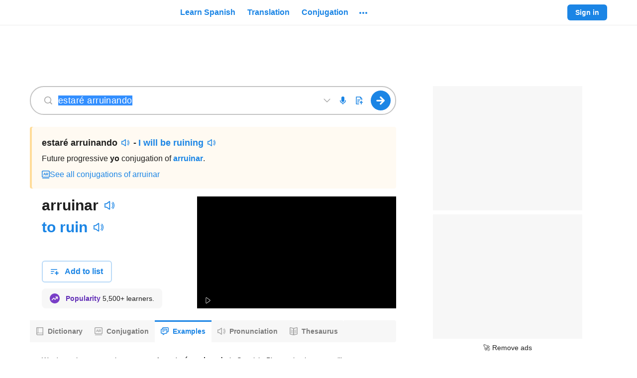

--- FILE ---
content_type: application/javascript; charset=utf-8
request_url: https://fundingchoicesmessages.google.com/f/AGSKWxWuB8zPQx0Xdh8tWERDIZr9N0G9_2QitaleBo4_47UbHhq2pSIc22HEaRt2U4fNS8Idwc9L3Xbzgf8Za0p1W7Ipy0mp9KK2D5GrMByDSMCjRL6fc4Bu7lduk8MztkIqAwsHcAqVsuOTmELmJkFigrxyTyO6qko-tlQxs14YZNp0_ABFENsplLXqWO2i/_/rotatedads1./ad.min./fullad.&view=ad&/ads160.
body_size: -1288
content:
window['b56e47b2-91af-45d6-bed5-cb0b3d189116'] = true;

--- FILE ---
content_type: image/svg+xml
request_url: https://neodarwin-prod.sdcdns.com/img/svgs/french-dictionary-logo.svg
body_size: 4513
content:
<svg width="169" height="32" viewBox="0 0 169 32" fill="none" xmlns="http://www.w3.org/2000/svg">
<path fill-rule="evenodd" clip-rule="evenodd" d="M70.4743 11.2122C70.1322 11.554 69.7134 11.7249 69.2179 11.7249C68.7224 11.7249 68.2977 11.554 67.9437 11.2122C67.6016 10.8587 67.4306 10.4345 67.4306 9.93957C67.4306 9.44465 67.6016 9.02631 67.9437 8.68458C68.2977 8.33106 68.7224 8.1543 69.2179 8.1543C69.7134 8.1543 70.1322 8.33106 70.4743 8.68458C70.8282 9.02631 71.0052 9.44465 71.0052 9.93957C71.0052 10.4345 70.8282 10.8587 70.4743 11.2122ZM70.8105 20.237H67.6252V12.3435H70.8105V20.237ZM89.4455 11.8208C89.941 11.8208 90.3598 11.6499 90.7019 11.3082C91.0559 10.9546 91.2328 10.5304 91.2328 10.0355C91.2328 9.54056 91.0559 9.12223 90.7019 8.78049C90.3598 8.42697 89.941 8.25021 89.4455 8.25021C88.95 8.25021 88.5253 8.42697 88.1714 8.78049C87.8293 9.12223 87.6582 9.54056 87.6582 10.0355C87.6582 10.5304 87.8293 10.9546 88.1714 11.3082C88.5253 11.6499 88.95 11.8208 89.4455 11.8208ZM87.8529 12.4394V20.333H91.0382V12.4394H87.8529ZM121.224 22.8803H121.32C121.372 22.8803 121.414 22.9134 121.414 22.9544L121.413 23.5886C121.413 23.6294 121.37 23.6625 121.318 23.6625L119.057 23.6608C119.005 23.6608 118.963 23.6275 118.963 23.5867V23.4282C118.963 23.4282 117.969 21.1879 115.225 21.1464H115.212H115.2C112.456 21.1838 111.456 23.4225 111.456 23.4225V23.5811C111.456 23.6219 111.413 23.655 111.361 23.655L109.1 23.6533C109.048 23.6533 109.005 23.62 109.005 23.5792L109.006 22.945C109.006 22.904 109.049 22.8711 109.101 22.8711H109.196L111.928 19.7851L111.897 18.8459C111.896 18.836 111.901 18.8262 111.91 18.819C111.919 18.8119 111.931 18.8079 111.944 18.8079L112.523 18.8085L113.604 16.8046L113.568 16.8079L113.549 16.8097H113.543C113.526 16.8099 113.51 16.803 113.502 16.7915C113.492 16.7787 113.493 16.7629 113.504 16.751L113.662 16.5833C113.647 16.5607 113.63 16.5342 113.612 16.5028C113.47 16.2536 113.452 16.1079 113.492 16.0133C113.453 15.9719 113.357 15.857 113.407 15.7622C113.438 15.7016 113.782 15.6473 113.881 15.645C113.928 15.3977 114.289 13.5045 114.423 12.8402C114.546 12.2277 114.728 9.5417 114.775 8.82066C114.652 8.78605 114.584 8.74919 114.578 8.74618C114.566 8.7396 114.559 8.72888 114.558 8.7176L114.547 8.49417C114.546 8.48364 114.552 8.4733 114.561 8.46596L114.802 8.28561C114.811 8.27902 114.823 8.27545 114.835 8.27545H114.953L115.505 8.27602H115.623C115.635 8.27602 115.647 8.27959 115.656 8.28636L115.896 8.46709C115.906 8.47443 115.911 8.48477 115.911 8.4953L115.899 8.71854C115.898 8.73001 115.891 8.74054 115.879 8.74712C115.874 8.74994 115.804 8.7868 115.681 8.82122C115.727 9.54246 115.902 12.2286 116.023 12.8413C116.155 13.5058 116.511 15.3996 116.557 15.6471C116.656 15.6494 117 15.7043 117.032 15.765C117.081 15.86 116.985 15.9745 116.945 16.0159C116.986 16.1105 116.967 16.2564 116.824 16.5052C116.806 16.5367 116.789 16.5632 116.774 16.5857L116.931 16.7537C116.943 16.7655 116.943 16.7815 116.934 16.7941C116.925 16.8054 116.91 16.8124 116.893 16.8124L116.89 16.8122L116.887 16.8122C116.887 16.8122 116.866 16.8101 116.832 16.8071L117.908 18.8124L118.487 18.813C118.5 18.813 118.512 18.817 118.521 18.8241C118.53 18.8313 118.535 18.8412 118.534 18.851L118.501 19.7902L121.224 22.8803ZM115.216 18.8106L114.323 18.81L114.755 17.5261L115.217 17.5052L115.68 17.5268L116.109 18.8113L115.216 18.8106ZM85.9916 20.1574C86.1847 20.0935 86.3777 20.0297 86.5064 19.9339C86.5817 19.8965 86.6571 19.8481 86.7196 19.808C86.7637 19.7797 86.8014 19.7555 86.8281 19.7423L85.9916 17.507C85.9594 17.5389 85.8951 17.6028 85.7664 17.6666C85.6377 17.7624 85.4769 17.7944 85.2517 17.7944C84.7048 17.7944 84.4474 17.5389 84.4474 16.996V13.8347H86.2168V11.6313H84.4474V9.30021H81.1981V11.6313H79.7504V12.5359C79.4861 12.2876 79.1521 12.0609 78.7482 11.8559C78.1089 11.5193 77.337 11.351 76.4324 11.351C75.0213 11.351 73.8514 11.7717 72.9227 12.6132C71.9939 13.4547 71.5296 14.5546 71.5296 15.9129C71.5296 17.2833 71.9939 18.3893 72.9227 19.2307C73.8514 20.0722 75.0213 20.4929 76.4324 20.4929C77.337 20.4929 78.1089 20.3306 78.7482 20.0061C79.3874 19.6695 79.8518 19.2848 80.1412 18.8521L78.0426 16.8686C77.6928 17.3735 77.2043 17.6259 76.5772 17.6259C76.0947 17.6259 75.6846 17.4757 75.3469 17.1751C75.0213 16.8746 74.8585 16.4539 74.8585 15.9129C74.8585 15.372 75.0213 14.9573 75.3469 14.6688C75.6846 14.3683 76.0947 14.218 76.5772 14.218C77.2285 14.218 77.7169 14.4644 78.0426 14.9573L79.7504 13.3579V13.8347H81.1981V17.6666C81.1981 18.5608 81.4555 19.2313 81.9702 19.7103C82.485 20.1893 83.2571 20.4129 84.2222 20.4129C84.6083 20.4129 84.9621 20.3809 85.2517 20.349C85.5412 20.2851 85.7986 20.2213 85.9916 20.1574ZM66.9743 14.4014C66.9743 15.3274 66.8135 16.1896 66.4918 16.8921C66.1701 17.6266 65.6875 18.2333 65.1084 18.7442C64.5293 19.2552 63.8215 19.6384 63.0173 19.8938C62.213 20.1493 61.3444 20.277 60.3792 20.277H54.9744V8.49378H60.3792C61.3444 8.49378 62.213 8.62151 63.0173 8.87697C63.8215 9.13244 64.5293 9.51563 65.1084 10.0266C65.6875 10.5375 66.1701 11.1442 66.4918 11.8787C66.8456 12.6131 67.0065 13.4434 66.9743 14.4014ZM63.0814 13.2199C62.9527 12.8367 62.7919 12.5174 62.5345 12.23C62.3093 11.9426 61.9876 11.751 61.6337 11.5913C61.2798 11.4317 60.8616 11.3678 60.379 11.3678L58.6418 11.3359V17.467H60.379C60.8294 17.467 61.2477 17.3712 61.6016 17.2115C61.9554 17.0519 62.245 16.8283 62.5023 16.5409C62.7597 16.2535 62.9527 15.9342 63.0814 15.583C63.2101 15.2317 63.2745 14.8485 63.2745 14.4334C63.2423 13.9863 63.1779 13.5712 63.0814 13.2199ZM142.153 20.4929C140.742 20.4929 139.572 20.0722 138.644 19.2307C137.715 18.3893 137.25 17.2833 137.25 15.9129C137.25 14.5546 137.715 13.4547 138.644 12.6132C139.572 11.7717 140.742 11.351 142.153 11.351C143.058 11.351 143.83 11.5193 144.469 11.8559C145.108 12.1804 145.573 12.5591 145.862 12.9919L143.763 14.9573C143.438 14.4644 142.949 14.218 142.298 14.218C141.816 14.218 141.406 14.3683 141.068 14.6688C140.742 14.9573 140.579 15.372 140.579 15.9129C140.579 16.4539 140.742 16.8746 141.068 17.1751C141.406 17.4757 141.816 17.6259 142.298 17.6259C142.925 17.6259 143.414 17.3735 143.763 16.8686L145.862 18.8521C145.573 19.2848 145.108 19.6695 144.469 20.0061C143.83 20.3306 143.058 20.4929 142.153 20.4929ZM107.863 20.2766H111.119V14.0918C111.119 13.2864 110.872 12.6312 110.377 12.1263C109.895 11.6094 109.171 11.351 108.206 11.351C106.916 11.351 105.915 11.7537 105.203 12.5591V11.5674H101.947V20.2766H105.203V14.9032C105.613 14.4464 106.078 14.218 106.596 14.218C107.441 14.218 107.863 14.6327 107.863 15.4622V20.2766ZM100.11 19.1574C99.2367 20.0294 98.0688 20.4654 96.6059 20.4654C95.143 20.4654 93.9751 20.0294 93.1021 19.1574C92.2409 18.2854 91.8102 17.2248 91.8102 15.9757C91.8102 14.7266 92.2409 13.672 93.1021 12.8117C93.9751 11.9397 95.143 11.5037 96.6059 11.5037C98.0688 11.5037 99.2367 11.9397 100.11 12.8117C100.983 13.672 101.419 14.7266 101.419 15.9757C101.419 17.2248 100.983 18.2854 100.11 19.1574ZM96.6059 17.6549C97.0896 17.6549 97.4671 17.5018 97.7384 17.1954C98.0098 16.8772 98.1455 16.4707 98.1455 15.9757C98.1455 15.4926 98.0098 15.0978 97.7384 14.7914C97.4671 14.4733 97.0896 14.3142 96.6059 14.3142C96.134 14.3142 95.7624 14.4733 95.491 14.7914C95.2197 15.0978 95.084 15.4926 95.084 15.9757C95.084 16.4707 95.2197 16.8772 95.491 17.1954C95.7624 17.5018 96.134 17.6549 96.6059 17.6549ZM127.048 20.7234L126.621 23.5218C126.928 23.6151 127.326 23.6617 127.815 23.6617C128.804 23.6267 129.605 23.446 130.219 23.1195C130.833 22.8047 131.311 22.1925 131.652 21.2831L135.233 11.5744H131.993L130.407 16.6132L128.838 11.5744H125.598L128.838 20.3736L128.77 20.5485C128.668 20.77 128.31 20.8808 127.696 20.8808C127.446 20.8808 127.23 20.8283 127.048 20.7234ZM122.697 20.2369H119.441V11.5277H122.697V12.4834C122.975 12.1588 123.367 11.8763 123.873 11.6359C124.392 11.3955 124.893 11.2753 125.375 11.2753V14.3767C125.194 14.3166 124.947 14.2865 124.633 14.2865C123.68 14.2865 123.035 14.4909 122.697 14.8996V20.2369ZM134.146 19.9505L134.149 19.9536L134.152 19.9565C134.475 20.2679 134.864 20.4278 135.307 20.4278C135.751 20.4278 136.136 20.2676 136.451 19.9536C136.773 19.6313 136.94 19.242 136.94 18.7964C136.94 18.352 136.774 17.9672 136.451 17.6543C136.137 17.3314 135.752 17.1651 135.307 17.1651C134.861 17.1651 134.471 17.3321 134.149 17.6543C133.834 17.9684 133.674 18.3534 133.674 18.7964C133.674 19.2392 133.834 19.6276 134.146 19.9505ZM155.643 20.2744V15.8134V11.5609H158.549V11.8662C159.066 11.5608 159.651 11.409 160.298 11.409C160.83 11.409 161.316 11.5112 161.752 11.7204C162.105 11.8896 162.412 12.1174 162.672 12.4027C162.974 12.1151 163.32 11.8863 163.708 11.7169C164.181 11.5107 164.694 11.409 165.245 11.409C165.883 11.409 166.456 11.5544 166.957 11.8516C167.456 12.1469 167.846 12.5579 168.127 13.0799C168.419 13.6057 168.562 14.2081 168.562 14.8798V20.2744H165.656V15.2138C165.656 14.8129 165.549 14.5213 165.358 14.312L165.356 14.3102L165.355 14.3083C165.174 14.1027 164.931 13.9936 164.598 13.9936C164.357 13.9936 164.145 14.0385 163.959 14.1242C163.8 14.1971 163.659 14.3016 163.534 14.4405C163.538 14.4947 163.54 14.5503 163.54 14.6071C163.55 14.6944 163.555 14.7854 163.555 14.8798V20.2744H160.65V15.2138C160.65 14.8129 160.543 14.5213 160.351 14.312L160.35 14.3102L160.348 14.3083C160.168 14.1027 159.925 13.9936 159.592 13.9936C159.351 13.9936 159.139 14.0385 158.952 14.1242L158.95 14.1252L158.948 14.1263C158.797 14.1912 158.665 14.2878 158.549 14.4194V20.2744H155.643ZM150.319 20.466C151.782 20.466 152.949 20.0254 153.822 19.1441C154.695 18.2628 155.132 17.191 155.132 15.9286C155.132 14.6662 154.695 13.6003 153.822 12.731C152.949 11.8497 151.782 11.409 150.319 11.409C148.856 11.409 147.688 11.8497 146.815 12.731C145.954 13.6003 145.523 14.6662 145.523 15.9286C145.523 17.191 145.954 18.2628 146.815 19.1441C147.688 20.0254 148.856 20.466 150.319 20.466ZM151.451 17.1612C151.18 17.4708 150.802 17.6257 150.319 17.6257C149.847 17.6257 149.475 17.4708 149.204 17.1612C148.932 16.8397 148.797 16.4288 148.797 15.9286C148.797 15.4403 148.932 15.0414 149.204 14.7317C149.475 14.4102 149.847 14.2494 150.319 14.2494C150.802 14.2494 151.18 14.4102 151.451 14.7317C151.723 15.0414 151.858 15.4403 151.858 15.9286C151.858 16.4288 151.723 16.8397 151.451 17.1612ZM54.1 20.2772H50.8435V15.4267C50.8435 14.6213 50.4213 14.2186 49.5771 14.2186C49.0584 14.2186 48.5941 14.447 48.184 14.9038V20.2772H44.9275V8.25021H48.184V12.5597C48.8956 11.7543 49.8967 11.3516 51.1872 11.3516C52.1521 11.3516 52.8758 11.6041 53.3582 12.1089C53.8527 12.6018 54.1 13.2509 54.1 14.0563V20.2772ZM37.2706 19.2307C38.1993 20.0722 39.3693 20.4929 40.7804 20.4929C41.685 20.4929 42.4569 20.3306 43.0961 20.0061C43.7354 19.6695 44.1997 19.2848 44.4892 18.8521L42.3906 16.8686C42.0408 17.3735 41.5523 17.6259 40.9251 17.6259C40.4427 17.6259 40.0326 17.4757 39.6949 17.1751C39.3693 16.8746 39.2064 16.4539 39.2064 15.9129C39.2064 15.372 39.3693 14.9573 39.6949 14.6688C40.0326 14.3683 40.4427 14.218 40.9251 14.218C41.5764 14.218 42.0649 14.4644 42.3906 14.9573L44.4892 12.9919C44.1997 12.5591 43.7354 12.1804 43.0961 11.8559C42.4569 11.5193 41.685 11.351 40.7804 11.351C39.3693 11.351 38.1993 11.7717 37.2706 12.6132C36.3419 13.4547 35.8776 14.5546 35.8776 15.9129C35.8776 17.2833 36.3419 18.3893 37.2706 19.2307ZM35.3035 20.2766H32.047V15.4622C32.047 14.6327 31.6248 14.218 30.7806 14.218C30.2619 14.218 29.7976 14.4464 29.3875 14.9032V20.2766H26.131V11.5674H29.3875V12.5591C30.0991 11.7537 31.1002 11.351 32.3907 11.351C33.3556 11.351 34.0793 11.6094 34.5617 12.1263C35.0562 12.6312 35.3035 13.2864 35.3035 14.0918V20.2766ZM17.7316 19.2488C18.6603 20.0782 19.8242 20.4929 21.2233 20.4929C21.9229 20.4929 22.6164 20.4028 23.3039 20.2225C23.9913 20.0301 24.5401 19.7597 24.9502 19.411L23.6114 17.4096C23.4064 17.5778 23.0868 17.7221 22.6526 17.8423C22.2304 17.9625 21.8806 18.0226 21.6032 18.0226C21.0967 18.0226 20.6806 17.9144 20.3549 17.6981C20.0293 17.4817 19.8182 17.2232 19.7217 16.9227H25.6558V16.2555C25.6558 14.7529 25.2276 13.5628 24.3713 12.6853C23.5149 11.7958 22.4294 11.351 21.1148 11.351C19.7277 11.351 18.588 11.7898 17.6954 12.6673C16.8029 13.5448 16.3567 14.6267 16.3567 15.9129C16.3567 17.3074 16.815 18.4193 17.7316 19.2488ZM21.1148 13.8213C21.9108 13.8213 22.3932 14.1699 22.5621 14.8671H19.6855C19.8785 14.1699 20.3549 13.8213 21.1148 13.8213ZM13.8066 20.2773H10.5501V11.5681H13.8066V12.5238C14.084 12.1992 14.476 11.9167 14.9826 11.6763C15.5012 11.4359 16.0017 11.3157 16.4842 11.3157V14.4171C16.3033 14.357 16.056 14.3269 15.7424 14.3269C14.7896 14.3269 14.1443 14.5313 13.8066 14.94V20.2773ZM0.5625 20.2772H4.21701V15.7874H9.59023V12.6138H4.21701V11.4237H9.71687V8.25021H0.5625V20.2772Z" fill="#1B85E5"/>
</svg>


--- FILE ---
content_type: text/javascript
request_url: https://neodarwin-prod.sdcdns.com/webpack-assets/e556cf8ac8cb6d50e465.js
body_size: 16286
content:
(()=>{"use strict";var e,u,a,t,r,n,i,o={43756:(e,u,a)=>{var t=a(78104),r=a(11504),n=a(16132),i=a(82260),o=a(56004),l=a(68736),s=a(1316),c=a(87828),D=a(96868),d=a(57500),p=a(61740),g=a(61864);const h="fRKu6qDv",f="rQF4egdc";var F=a(65456),A=a(93160),C=a(8736),E=a(46268),x=a(39088),m=a(15392),b=a(17624);const B={sessionUser:null,mismatchProps:null,translation:null,forcedLanguage:null,initialTranslationText:null,explorationResponseFromServerEn:null,explorationResponseFromServerEs:null,dictionaryPossibleResults:null,premiumFeatureCardVariationType:null,partnerBacklinks:{},genericVideoHeadwordData:null},y=e=>{let{action:u,dictDefaultLang:a,langFrom:y,navItems:w,resultCardHeaderProps:k,mismatchProps:v=B.mismatchProps,queryText:j,originalQueryText:P,forcedLanguage:S=B.forcedLanguage,initialPage:O,initialTranslationText:N=B.initialTranslationText,explorationResponseFromServerEn:T=B.explorationResponseFromServerEn,explorationResponseFromServerEs:L=B.explorationResponseFromServerEs,dictionaryPossibleResults:M=B.dictionaryPossibleResults,searchBoxProps:z,wordOfTheDayData:H,altLangUrl:_,premiumFeatureCardVariationType:R=B.premiumFeatureCardVariationType,partnerBacklinks:I=B.partnerBacklinks,genericVideoHeadwordData:$=B.genericVideoHeadwordData}=e;const{isMobile:W,uiLang:U}=(0,p.m)(),V=(0,r.useCallback)((()=>{}),[]),G=(0,C.S)(I,U),q=k.headwordAndQuickdefsProps.headword.displayText;return(0,b.jsx)(E.ie,{headword:q,genericVideoHeadwordData:$,children:(0,b.jsx)(n.c,{searchBoxProps:z,wordOfTheDayData:H,altLangUrl:_,premiumFeatureCardVariationType:R,children:(0,b.jsxs)(b.Fragment,{children:[v&&(0,b.jsx)(t.c,{children:(0,b.jsx)(o.c,{...v})}),M&&(0,b.jsx)(t.c,{children:(0,b.jsx)(d.c,{possibleResults:M,pageCategory:"examples",dictionaryEntryWordLang:y,renderPossibleResultDescription:e=>{let{possibleResult:u,similarMatchingResultsFound:a}=e;return(0,b.jsx)(x.c,{possibleResult:u,similarMatchingResultsFound:a,dictionaryEntryWordLang:y})},renderAudioButton:e=>(0,b.jsx)(m.c,{...e})})}),(0,b.jsx)(i.c,{...k,action:u}),(0,b.jsx)("div",{className:(0,F.c)(h,{[f]:!W}),children:(0,b.jsx)(g.c,{dictDefaultLang:a,navItems:w,langFrom:y,query:j,quickdef1:k?.headwordAndQuickdefsProps?.quickdef1?.displayText,quickdef2:k?.headwordAndQuickdefsProps?.quickdef2?.displayText})}),(0,b.jsxs)(s.c,{children:[(0,b.jsx)(l.c,{headword:k.headwordAndQuickdefsProps.headword.displayText,query:j,originalQuery:P,forcedLanguage:S,initialPage:O,initialTranslationText:N,explorationResponseFromServer1:T,explorationResponseFromServer2:L,onNoExamplesFound:V}),W?(0,b.jsx)(c.c,{}):(0,b.jsx)(D.c,{name:"AdMiddle2"}),G.length>0&&(0,b.jsx)(A.c,{crossDictionaryBacklinks:G,query:j,headword:k.headwordAndQuickdefsProps.headword.displayText})]})]})})})};var w=a(53132),k=a(59976),v=(a(73568),a(79256));(0,w.c)((function(){(0,v.s)(),(0,k.I)(y)}))},44412:(e,u,a)=>{a.d(u,{c:()=>s});var t=a(65456),r=a(20100),n=a(69960),i=a(29080),o=a(17624);const l={ariaLabel:null,blackOnHover:!1,blueOnHover:!1,boldFont:!1,children:null,className:"",color:"blue",dashedBottomBorder:!1,dataTestId:null,elementRef:null,href:"#",hrefLang:null,id:null,itemProp:null,neverUnderline:!1,onBeforeClick:null,onClick:()=>{},onKeyDown:()=>{},openInNewTab:!1,solidBottomBorder:!1,style:{},rel:null,tabIndex:null,trackMixpanelEventName:null,trackOtherProps:null,trackText:null,trackType:null},s=e=>{let{ariaLabel:u=l.ariaLabel,blackOnHover:a=l.blackOnHover,blueOnHover:s=l.blueOnHover,boldFont:c=l.boldFont,children:D=l.children,className:d=l.className,color:p=l.color,dashedBottomBorder:g=l.dashedBottomBorder,dataTestId:h=l.dataTestId,elementRef:f=l.elementRef,href:F=l.href,hrefLang:A=l.hrefLang,id:C=l.id,neverUnderline:E=l.neverUnderline,onClick:x=l.onClick,onBeforeClick:m=l.onBeforeClick,onKeyDown:b=l.onKeyDown,openInNewTab:B=l.openInNewTab,solidBottomBorder:y=l.solidBottomBorder,style:w=l.style,rel:k=l.rel,tabIndex:v=l.tabIndex,trackMixpanelEventName:j=l.trackMixpanelEventName,trackOtherProps:P=l.trackOtherProps,trackText:S=l.trackText,trackType:O=l.trackType,itemProp:N=l.itemProp}=e;const T={id:C,href:F,hrefLang:A,style:w,rel:k,className:(0,t.c)(i.c.a,d,{[i.c.black]:"black"===p,[i.c.black800]:"black800"===p,[i.c.black800Opacity38]:"black800Opacity38"===p,[i.c.black800Opacity88]:"black800Opacity88"===p,[i.c.black800Opacity60]:"black800Opacity60"===p,[i.c.black400]:"black400"===p,[i.c.black500]:"black500"===p,[i.c.white]:"white"===p,[i.c.inherit]:"inherit"===p,[i.c.blue500]:"blue500"===p,[i.c.neverUnderline]:E,[i.c.solidBottomBorder]:y,[i.c.dashedBottomBorder]:g,[i.c.blueOnHover]:s,[i.c.blackOnHover]:a,[i.c.boldFont]:c}),onClick:e=>{m&&m(e),j?(0,r.w)(j,P):(O||S)&&(0,n.c)({type:O,text:S,...P}),x&&x(e)},onKeyDown:b,tabIndex:null!=v?v:void 0,itemProp:N};return u&&(T["aria-label"]=u),B&&(T.rel="noopener",T.target="_blank"),(0,o.jsx)("a",{...T,"data-testid":h,ref:f,children:D})}},61040:(e,u,a)=>{a.d(u,{Dv:()=>r});const t={has_word_roots:!1,has_word_forms:!1},r=()=>t},20100:(e,u,a)=>{a.d(u,{w:()=>i});var t=a(98840),r=a(66936),n=a(35008);function i(e,u,a){const i=t.Hu(),o=r.Hu();n.a.track(e,Object.assign({},i,o,u),{transport:navigator.sendBeacon?"sendBeacon":"xhr"},a),"debug"===window.SD_LOG_LEVEL&&console.debug(`${e} Tracking Data:`,u)}},16208:(e,u,a)=>{a.d(u,{c:()=>i});var t=a(17636),r=a(5336),n=a(17624);const i=e=>{let{pageSize:u}=e;return 10===u?(0,n.jsxs)("div",{className:r.c.examplesLoading,children:[(0,n.jsx)(t.c,{withBottomLine:!0}),(0,n.jsx)(t.c,{})]}):(0,n.jsxs)("div",{className:r.c.examplesLoading,children:[(0,n.jsx)(t.c,{withBottomLine:!0}),(0,n.jsx)(t.c,{withBottomLine:!0}),(0,n.jsx)(t.c,{withBottomLine:!0}),(0,n.jsx)(t.c,{})]})}},17636:(e,u,a)=>{a.d(u,{c:()=>l});var t=a(5336),r=a(65456),n=a(17624);const i="var(--black-200)",o={withBottomLine:!1},l=e=>{let{withBottomLine:u=o.withBottomLine}=e;return(0,n.jsx)(n.Fragment,{children:(0,n.jsx)("svg",{className:t.c.loadingImg,viewBox:"0 0 712 "+(u?377:328),preserveAspectRatio:"none",children:(0,n.jsx)("g",{stroke:"none",strokeWidth:"1",fill:"none",fillRule:"evenodd",children:(0,n.jsx)("g",{transform:"translate(-164.000000, -430.000000)",children:(0,n.jsxs)("g",{transform:"translate(164.000000, 430.000000)",children:[(0,n.jsx)("rect",{fill:i,x:"0",y:"54",width:"712",height:"1"}),(0,n.jsx)("rect",{fill:i,x:"0",y:"115",width:"712",height:"1"}),(0,n.jsx)("rect",{fill:i,x:"0",y:"194",width:"712",height:"1"}),(0,n.jsx)("rect",{fill:i,x:"0",y:"273",width:"712",height:"1"}),(0,n.jsx)("rect",{className:(0,r.c)(t.c.bottomLine,{[t.c.show]:u}),fill:i,x:"0",y:"352",width:"712",height:"1"}),(0,n.jsx)("rect",{className:t.c.textPlaceholder,fill:i,x:"0",y:"0",width:"344",height:"12",rx:"3"}),(0,n.jsx)("rect",{className:t.c.textPlaceholder,fill:i,x:"0",y:"298",width:"344",height:"12",rx:"3"}),(0,n.jsx)("rect",{className:t.c.textPlaceholder,fill:i,x:"0",y:"18",width:"243",height:"12",rx:"3"}),(0,n.jsx)("rect",{className:t.c.textPlaceholder,fill:i,x:"0",y:"316",width:"243",height:"12",rx:"3"}),(0,n.jsx)("rect",{className:t.c.textPlaceholder,fill:i,x:"0",y:"79",width:"344",height:"12",rx:"3"}),(0,n.jsx)("rect",{className:t.c.textPlaceholder,fill:i,x:"368",y:"79",width:"344",height:"12",rx:"3"}),(0,n.jsx)("rect",{className:t.c.textPlaceholder,fill:i,x:"0",y:"140",width:"344",height:"12",rx:"3"}),(0,n.jsx)("rect",{className:t.c.textPlaceholder,fill:i,x:"0",y:"158",width:"103",height:"12",rx:"3"}),(0,n.jsx)("rect",{className:t.c.textPlaceholder,fill:i,x:"368",y:"158",width:"103",height:"12",rx:"3"}),(0,n.jsx)("rect",{className:t.c.textPlaceholder,fill:i,x:"368",y:"140",width:"344",height:"12",rx:"3"}),(0,n.jsx)("rect",{className:t.c.textPlaceholder,fill:i,x:"0",y:"219",width:"344",height:"12",rx:"3"}),(0,n.jsx)("rect",{className:t.c.textPlaceholder,fill:i,x:"0",y:"237",width:"213",height:"12",rx:"3"}),(0,n.jsx)("rect",{className:t.c.textPlaceholder,fill:i,x:"368",y:"237",width:"263",height:"12",rx:"3"}),(0,n.jsx)("rect",{className:t.c.textPlaceholder,fill:i,x:"368",y:"219",width:"344",height:"12",rx:"3"}),(0,n.jsx)("rect",{className:t.c.textPlaceholder,fill:i,x:"368",y:"0",width:"344",height:"12",rx:"3"}),(0,n.jsx)("rect",{className:t.c.textPlaceholder,fill:i,x:"368",y:"298",width:"344",height:"12",rx:"3"}),(0,n.jsx)("rect",{className:t.c.textPlaceholder,fill:i,x:"368",y:"18",width:"243",height:"12",rx:"3"}),(0,n.jsx)("rect",{className:t.c.textPlaceholder,fill:i,x:"368",y:"316",width:"243",height:"12",rx:"3"}),(0,n.jsx)("rect",{className:t.c.textPlaceholder,fill:i,x:"408",y:"18",width:"115",height:"12"}),(0,n.jsxs)("g",{transform:"translate(30.000000, 18.000000)",fill:"var(--black-300)",children:[(0,n.jsx)("rect",{className:t.c.textPlaceholder,x:"0",y:"0",width:"35",height:"12"}),(0,n.jsx)("rect",{className:t.c.textPlaceholder,x:"0",y:"298",width:"35",height:"12"}),(0,n.jsx)("rect",{className:t.c.textPlaceholder,x:"40",y:"61",width:"65",height:"12"}),(0,n.jsx)("rect",{className:t.c.textPlaceholder,x:"378",y:"61",width:"85",height:"12"}),(0,n.jsx)("rect",{className:t.c.textPlaceholder,x:"40",y:"122",width:"65",height:"12"}),(0,n.jsx)("rect",{className:t.c.textPlaceholder,x:"518",y:"122",width:"85",height:"12"}),(0,n.jsx)("rect",{className:t.c.textPlaceholder,x:"170",y:"201",width:"65",height:"12"}),(0,n.jsx)("rect",{className:t.c.textPlaceholder,x:"518",y:"201",width:"85",height:"12"}),(0,n.jsx)("rect",{className:t.c.textPlaceholder,x:"378",y:"298",width:"115",height:"12"}),(0,n.jsx)("rect",{className:t.c.textPlaceholder,x:"468",y:"61",width:"15",height:"12"})]})]})})})})})}},18152:(e,u,a)=>{a.d(u,{AN:()=>d,Ab:()=>t,Et:()=>o,Gg:()=>p,MT:()=>l,Ng:()=>g,OK:()=>D,Qj:()=>n,WK:()=>c,_k:()=>s,_s:()=>i,mI:()=>r});const t=["More examples","Más ejemplos","Plus d'exemples"],r=["Examples have not been reviewed.","Estos ejemplos aún no se han verificado.","Les exemples n'ont pas été vérifiés."],n=["We do not have example sentences for","No tenemos oraciones de ejemplo para","Nous n'avons pas de phrases d'exemple pour"],i=["in English","en inglés","en anglais"],o=["in Spanish","en español"],l=["Please check your spelling or try searching for similar words or phrases. ","Favor de verificar tu ortografía o buscar palabras o frases similares. ","Veuillez vérifier l'orthographe, ou essayez de rechercher des mots ou expressions similaires. "],s=["Click here to see a translation instead","Haz clic aquí para ver una traducción","Cliquez ici pour voir une traduction à la place"],c=["Report this example","Reportar este ejemplo","Signaler cet exemple"],D=["Corpus","Corpus","Corpus"],d=["Switch to English results","Ver resultados en inglés","Passer aux résultats en anglais"],p=["Switch to Spanish results","Ver resultados en español"],g=["loading sentences","cargando oraciones"]},10332:(e,u,a)=>{a.d(u,{WS:()=>A,gB:()=>h,mC:()=>d});var t=a(98752),r=a(89340),n=a(20476),i=a(11504),o=a(32784),l=a(17624);const s=8,c=(0,i.createContext)(null),D=()=>{const e=(0,i.useContext)(c);if(null===e)throw new Error("Tooltip components must be wrapped in <FloatingTooltip/>");return e},d=e=>{let{children:u,options:a={}}=e;const o=function(e){let{placement:u="top",mouseOnly:a=!1,distance:o=s,onOpenChange:l}=void 0===e?{}:e;const[c,D]=(0,i.useState)(!1),d=(0,t.gR)({placement:u,open:c,onOpenChange:e=>{D(e),l&&l(e)},whileElementsMounted:r.kN,middleware:[(0,n.E3)(o),(0,n.CA)({padding:16}),(0,n.EB)({crossAxis:u.includes("-"),fallbackAxisSideDirection:"start",padding:5})]}),p=(0,t.oF)(d.context,{move:!1,mouseOnly:a,handleClose:(0,t.Yj)()}),g=(0,t.ye)(d.context),h=(0,t.ug)(d.context),f=(0,t.a4)(d.context,{role:"tooltip"}),F=(0,t.M3)([p,g,h,f]);return(0,i.useMemo)((()=>({isOpen:c,setIsOpen:D,shiftPadding:16,...F,...d})),[c,D,F,d])}(a);return(0,l.jsx)(c.Provider,{value:o,children:u})},p={asChild:!1};function g(e,u){let{children:a,asChild:r=p.asChild}=e;const n=D(),o=a.ref,s=(0,t.m6)([n.refs.setReference,u,o]);return r&&(0,i.isValidElement)(a)?(0,i.cloneElement)(a,n.getReferenceProps({ref:s,..."object"==typeof a.props?a.props:{}})):(0,l.jsx)("div",{ref:s,"data-state":n.isOpen?"open":"closed",...n.getReferenceProps(),children:a})}const h=(0,i.forwardRef)(g);h.displayName="FloatingTooltipTrigger";const f={style:{}};function F(e,u){let{style:a=f.style,...r}=e;const n=D(),i=(0,t.m6)([n.refs.setFloating,u]);return n.isOpen?(0,l.jsx)(t.W2,{children:(0,l.jsx)("div",{ref:i,className:o.c.defaultTooltipContent,style:{...n.floatingStyles,maxWidth:`calc(100vw - ${2*n.shiftPadding}px)`,...a},...n.getFloatingProps(r)})}):null}const A=(0,i.forwardRef)(F);A.displayName="FloatingTooltipContent"},18844:(e,u,a)=>{a.d(u,{c:()=>n});var t=a(37872),r=a(17624);const n=()=>(0,r.jsx)("div",{"data-testid":"loading-spinner",className:t.c.spinning,children:(0,r.jsx)("svg",{width:16,height:16,viewBox:"0 0 16 16",children:(0,r.jsxs)("g",{fill:"none",children:[(0,r.jsx)("path",{d:"M8 0a8 8 0 110 16A8 8 0 018 0z"}),(0,r.jsx)("path",{fill:"#1B85E5",d:"M8 13A5 5 0 008 3V0a8 8 0 11-5.7 13.7l2.2-2.2A5 5 0 008 13z"})]})})})},12096:(e,u,a)=>{a.d(u,{Aj:()=>i,K0:()=>D,SZ:()=>n,UB:()=>d,YA:()=>c,Yj:()=>s,a4:()=>o,eg:()=>l});var t=a(54992),r=a(17624);const n=e=>(0,r.jsx)(t.c,{name:"X",...e}),i=e=>(0,r.jsx)(t.c,{name:"Apple",...e}),o=e=>(0,r.jsx)(t.c,{name:"Android",...e}),l=e=>(0,r.jsx)(t.c,{name:"Ellipsis",...e}),s=e=>(0,r.jsx)(t.c,{name:"Accent",...e}),c=e=>(0,r.jsx)(t.c,{name:"AudioOn",...e}),D=e=>(0,r.jsx)(t.c,{name:"SpellCheck",...e}),d=e=>(0,r.jsx)(t.c,{name:"Diamond",...e})},12696:(e,u,a)=>{a.d(u,{c:()=>n});var t=a(8888),r=a(17624);const n=(0,t.W)("CircleQuestionIcon",(0,r.jsx)(r.Fragment,{children:(0,r.jsx)("g",{fill:"none",fillRule:"evenodd",children:(0,r.jsx)("path",{fill:"#1B85E5",d:"M8 16A8 8 0 1 1 8 0a8 8 0 0 1 0 16zm0-1.5a6.5 6.5 0 1 0 0-13 6.5 6.5 0 0 0 0 13zM5.5 6.3C5.5 4.9 6.5 4 8 4s2.5.9 2.5 2.1c0 .8-.4 1.4-1.1 1.8-.7.4-.9.7-.9 1.2v.3H7.1v-.3c0-.9.2-1.3 1-1.8.6-.4.8-.7.8-1.2s-.4-.8-1-.8-1 .4-1 1H5.5zM7.9 12c-.6 0-1-.3-1-1 0-.5.4-.8 1-.8s1 .3 1 .9c0 .6-.4.9-1 .9z"})})}))},42404:(e,u,a)=>{a.d(u,{E5:()=>H,EN:()=>k,G:()=>P,G4:()=>b,Gu:()=>oe,IH:()=>s,IV:()=>X,KI:()=>Q,K_:()=>_,Kx:()=>w,Lo:()=>x,NS:()=>t,OI:()=>O,OJ:()=>D,OR:()=>j,Oi:()=>m,Ou:()=>B,Rg:()=>n,SC:()=>W,Sc:()=>v,U$:()=>o,Wy:()=>A,Yf:()=>E,Z8:()=>c,_C:()=>T,_E:()=>te,_g:()=>d,_w:()=>l,ag:()=>U,bW:()=>C,cZ:()=>ee,cf:()=>$,cz:()=>h,dU:()=>M,gH:()=>F,gX:()=>p,gd:()=>re,gj:()=>ie,i0:()=>r,iT:()=>ue,ig:()=>g,is:()=>I,k3:()=>S,kH:()=>L,kl:()=>N,m0:()=>G,m4:()=>Y,mY:()=>q,mq:()=>R,qU:()=>f,sX:()=>y,sf:()=>ae,sh:()=>ne,sn:()=>J,uG:()=>K,uS:()=>z,uo:()=>V,w9:()=>Z,yq:()=>i});const t=["¡Ay, caramba! Something went wrong. Please try again.","¡Ay, caramba! Algo resultó mal. Por favor inténtalo otra vez.","Un problème s'est produit. Veuillez réessayer."],r=["Cancel","Cancelar"],n=["Cheat Sheets","Hojas de repaso"],i=["Classrooms","Clases"],o=["Clear","Borrar"],l=["Close","Ya terminé","Fermer"],s=["Conjugation","Conjugar","Conjugaison"],c=["Contact Us","Contáctanos"],D=["Copied","Copiado","Copié"],d=["Copy","Copiar"],p=["Dictionary","Diccionario","Dictionnaire"],g=["Examples","Ejemplos","Exemples"],h=["Grammar","Gramática"],f=["Home","Inicio","Accueil"],F=["Learn more","Aprende más"],A=["Learn Spanish","Aprender inglés"],C=["Loading...","Cargando...","Chargement en cours..."],E=["Hear pronunciation","Escuchar pronunciación","Écouter la prononciation"],x=["%S Homepage","Página Principal de %S"],m=["Log in","Acceder","Se connecter"],b=["Menu","Menú","Menu"],B=["More","Más","Plus"],y=["more","más","plus"],w=["You must be logged in to perform this action.","Necesitas acceder a tu cuenta para poder realizar esta acción."],k=["My Lists","Mis listas"],v=["Not now","Quizás luego"],j=["or","o","ou"],P=["Password","Contraseña","Mot de passe"],S=["Phrases","Frases"],O=["Play","Reproducir"],N=["Play audio","Reproducir audio"],T=["Premium","Premium"],L=["Pronunciation","Pronunciación"],M=["Remove","Quitar"],z=["Search","Buscar","Rechercher"],H=["Search with text instead","Busca con texto"],_=["See more","Ver más","Voir plus"],R=["Settings","Configuración","Paramètres"],I=["Sign out","Salir","Se déconnecter"],$=["Sign up","Regístrate","S'inscrire"],W=["Sign in","Acceder","Se connecter"],U=["Site Map","Mapa del sitio","Plan du site"],V=["Stop","Parar"],G=["Stop audio","Parar audio"],q=["Submit","Enviar","Envoyer"],K=["Thesaurus","Sinónimos"],Q=["Translation","Traductor"],Y=["Translator","Traductor","Traducteur"],X=["Username","Nombre de usuario","Nom d'utilisateur"],J=["Vocabulary","Vocabulario"],Z=["Word of the Day","Palabra del día","Le Mot du jour"],ee=["Try 7 Days Free","Probar 7 días gratis"],ue=["Go Premium","Suscríbete"],ae=["Writing Coach","Coach de escritura"],te=["Oops! Only 5000 characters translated — limit reached!","¡Ups! Solo se tradujeron 5000 caracteres — ¡Se alcanzó el límite!"],re=["page","página","page"],ne=["next page","página siguiente","page suivante"],ie=["previous page","página anterior","page précédente"],oe=["page buttons","botones de página","boutons de navigation"]},65848:(e,u,a)=>{a.d(u,{K:()=>c,s:()=>s});var t=a(59468),r=a(81920),n=a(62036);const i=/%S/,o=/%S/g,l=function(e,u,a){for(var r=arguments.length,n=new Array(r>3?r-3:0),l=3;l<r;l++)n[l-3]=arguments[l];if(!Array.isArray(u)||2!==u.length&&3!==u.length)throw new Error("Expected two or three element array of translations. Got: "+u);let s=0;"es"===e&&(s=1),"fr"===e&&(2===u.length?(t.c.warning("Missing french translation",{translation:u[0]}),s=0):s=2);const c=u[s];if(n.length!==(c.match(o)||[]).length)throw new Error(`Mismatch between replacement markers and provided replacements for "${c}"`);return n.reduce(((r,o)=>{let l;try{l=r.replace(i,a(o))}catch(a){throw t.c.warning("NLS replacement erred",{uiLang:e,translated:c,translations:u,replacements:n,replaced:r,replacement:o}),a}return l}),c)},s=function(e,u){for(var a=arguments.length,t=new Array(a>2?a-2:0),r=2;r<a;r++)t[r-2]=arguments[r];return l(e,u,(e=>e),...t)},c=function(e,u){const a="fr"===e?r.m:n.I,t=a[u];if(null==t){let e="found no nls link entry for "+u;for(const t in a)a[t]===u&&(e+=", but found a matching opposite lang path. This is likely a case where you called nls() twice by mistake");throw new Error(e)}const i="fr"===e?[u,"",t]:[u,t];for(var o=arguments.length,s=new Array(o>2?o-2:0),c=2;c<o;c++)s[c-2]=arguments[c];return l(e,i,encodeURIComponent,...s)}},48224:(e,u,a)=>{a.d(u,{Ar:()=>h,Ej:()=>x,IB:()=>S,Os:()=>v,S7:()=>E,SY:()=>B,We:()=>y,Y5:()=>P,_Y:()=>w,aE:()=>b,eM:()=>k,ic:()=>g,k3:()=>m,kn:()=>d,uc:()=>p});var t=a(65456),r=a(78680),n=a(80724),i=a(36228),o=a(28508),l=a(93884),s=a(88824),c=(a(59468),a(17624));const D={latam:(0,c.jsx)(r.c,{size:"regular"}),spain:(0,c.jsx)(n.c,{size:"regular"}),us:(0,c.jsx)(i.c,{size:"regular"}),uk:(0,c.jsx)(o.c,{size:"regular"})},d=(e,u)=>{const a=[];for(let t=0;t<e.length;t++)a.push(e[t]),t<e.length-1&&a.push(u(t));return a},p={es:["latam","spain"],en:["us","uk"],fr:[]},g={latam:["LATAM","AL"],us:["US","EUA"],spain:["SPAIN","ES"],uk:["UK","RU"]},h=["spa","abc","ipa"],f="https://sd-pronunciation-processed-videos.sdcdns.com",F=/[* ]/,A=/([* ])/,C=e=>" "===e||"*"===e,E=e=>e.split(F).length,x=(e,u)=>{const a=E(u);return"all"===e&&a<=1?null:"all"===e?1:e&&e<a?e+1:null},m=e=>{let{isMobile:u,lang:a,pronunciationId:t,speakerId:r,syllableChoice:n,version:i=null,screenDensity:o="1x"}=e;const l=`${u?"mobile":"desktop"}${"1x"===o?"":`-${o}`}`,s=n||"all";let c=`${f}/${l}/lang_${a}_pron_${t}_speaker_${r}_syllable_${s}.mp4`;return i&&(c=`${f}/${l}/lang_${a}_pron_${t}_speaker_${r}_syllable_${s}_version_${i}.mp4`),c},b=(e,u,a)=>`${f}/${a&&a>=50?"speakers-2":"speakers-1"}/${u?"mobile":"desktop"}_${e}@2x.jpg`,B=(e,u,a)=>{const t=u?"mobile":"desktop",r=a&&a>=50?"speakers-2":"speakers-1";return`${f}/${r}/${t}_${e}@1x.jpg, ${f}/${r}/${t}_${e}@2x.jpg 2x, ${f}/${r}/${t}_${e}@3x.jpg 3x`},y=(e,u,a)=>{const t=u||p[e][0];return a.filter((e=>e.region&&e.region.toLowerCase()===t&&e.hasVideo))[0]||null},w=(e,u,a)=>{if(a.length<=0)return null;const t=u||p[e][0];return a.filter((e=>e.region&&e.region.toLowerCase()===t))[0]||a[0]||null},k=e=>D[e],v=function(e,u,a,r,n,i){if(void 0===a&&(a=-1),void 0===r&&(r=null),void 0===n&&(n=null),void 0===i&&(i=null),!e)return(0,c.jsx)("div",{});const{highlight:o,bold:s,normal:D,divider:d,link:p}=u||{},g=(e,u,a)=>(0,t.c)({[s]:e,[D]:!e,[p]:!!r,[d]:u,[o]:a}),h=(e,u,t)=>r?(0,c.jsx)(l.c,{resetOnly:!0,onClick:()=>{r(e)},trackMixpanelEventName:"Audio Played",trackOtherProps:{audio_player_shown:!0,has_video:!0,type:"syllable",alphabet:i,...n(e)},children:(0,c.jsx)("div",{className:g(u,!1,a===e),children:t})},e):(0,c.jsx)("div",{className:g(u,!1,a===e),children:t},e),f=(e=>e.split(A))(e),F=f.filter((e=>C(e))),E=f.filter((e=>!C(e))),x=F.map(((e,u)=>"*"===e?(0,c.jsx)("div",{className:g(!1,!0,!1),children:"-"},`dash-${u}`):(0,c.jsx)("div",{className:g(!1,!0,!1),children:" "},`space-${u}`))),m=E.map(((e,u)=>1===E.length?h(u,!0,e):"ˈ"===e[0]?h(u,!0,e.substring(1)):h(u,!1,e))),b=[];for(let e=0;e<m.length;e++){b.push(m[e]);const u=x[e];null!=x[e]&&b.push(u)}return b},j=(e,u)=>(u.senses?u.senses.length:0)-(e.senses?e.senses.length:0),P=(e,u)=>{const a=(0,s.a)(e,"region");let t=[];for(const e in a){const u=a[e];a[e.toLowerCase()]=u,t.length<u.length&&(t=u)}const r=a[u],n=r&&0!==r.length?r:t.map((e=>({id:e.id,region:u,ipa:e.ipa,spa:e.spa,abc:e.abc,hasVideo:!1,senses:e.senses,speakerId:e.speakerId})));return n.sort(j),n},S=e=>new Promise(((u,a)=>{const t=new XMLHttpRequest;t.open("GET",e),t.responseType="blob",t.onreadystatechange=e=>{let{target:r}=e;if(r.readyState===t.DONE)if(200===r.status){const e=r.response;u(URL.createObjectURL(e))}else a()},t.send()}))},21723:(e,u,a)=>{a.d(u,{TQ:()=>n});const t=/((?:[\0-\u02FF\u0370-\u0482\u048A-\u0590\u05BE\u05C0\u05C3\u05C6\u05C8-\u060F\u061B-\u064A\u0660-\u066F\u0671-\u06D5\u06DD\u06DE\u06E5\u06E6\u06E9\u06EE-\u0710\u0712-\u072F\u074B-\u07A5\u07B1-\u07EA\u07F4-\u07FC\u07FE-\u0815\u081A\u0824\u0828\u082E-\u0858\u085C-\u08D2\u08E2\u0904-\u0939\u093D\u0950\u0958-\u0961\u0964-\u0980\u0984-\u09BB\u09BD\u09C5\u09C6\u09C9\u09CA\u09CE-\u09D6\u09D8-\u09E1\u09E4-\u09FD\u09FF\u0A00\u0A04-\u0A3B\u0A3D\u0A43-\u0A46\u0A49\u0A4A\u0A4E-\u0A50\u0A52-\u0A6F\u0A72-\u0A74\u0A76-\u0A80\u0A84-\u0ABB\u0ABD\u0AC6\u0ACA\u0ACE-\u0AE1\u0AE4-\u0AF9\u0B00\u0B04-\u0B3B\u0B3D\u0B45\u0B46\u0B49\u0B4A\u0B4E-\u0B55\u0B58-\u0B61\u0B64-\u0B81\u0B83-\u0BBD\u0BC3-\u0BC5\u0BC9\u0BCE-\u0BD6\u0BD8-\u0BFF\u0C05-\u0C3D\u0C45\u0C49\u0C4E-\u0C54\u0C57-\u0C61\u0C64-\u0C80\u0C84-\u0CBB\u0CBD\u0CC5\u0CC9\u0CCE-\u0CD4\u0CD7-\u0CE1\u0CE4-\u0CFF\u0D04-\u0D3A\u0D3D\u0D45\u0D49\u0D4E-\u0D56\u0D58-\u0D61\u0D64-\u0D81\u0D84-\u0DC9\u0DCB-\u0DCE\u0DD5\u0DD7\u0DE0-\u0DF1\u0DF4-\u0E30\u0E32\u0E33\u0E3B-\u0E46\u0E4F-\u0EB0\u0EB2\u0EB3\u0EBD-\u0EC7\u0ECE-\u0F17\u0F1A-\u0F34\u0F36\u0F38\u0F3A-\u0F3D\u0F40-\u0F70\u0F85\u0F88-\u0F8C\u0F98\u0FBD-\u0FC5\u0FC7-\u102A\u103F-\u1055\u105A-\u105D\u1061\u1065\u1066\u106E-\u1070\u1075-\u1081\u108E\u1090-\u1099\u109E-\u135C\u1360-\u1711\u1715-\u1731\u1735-\u1751\u1754-\u1771\u1774-\u17B3\u17D4-\u17DC\u17DE-\u180A\u180E-\u1884\u1887-\u18A8\u18AA-\u191F\u192C-\u192F\u193C-\u1A16\u1A1C-\u1A54\u1A5F\u1A7D\u1A7E\u1A80-\u1AAF\u1ABF-\u1AFF\u1B05-\u1B33\u1B45-\u1B6A\u1B74-\u1B7F\u1B83-\u1BA0\u1BAE-\u1BE5\u1BF4-\u1C23\u1C38-\u1CCF\u1CD3\u1CE9-\u1CEC\u1CEE-\u1CF3\u1CF5\u1CF6\u1CFA-\u1DBF\u1DFA\u1E00-\u20CF\u20F1-\u2CEE\u2CF2-\u2D7E\u2D80-\u2DDF\u2E00-\u3029\u3030-\u3098\u309B-\uA66E\uA673\uA67E-\uA69D\uA6A0-\uA6EF\uA6F2-\uA801\uA803-\uA805\uA807-\uA80A\uA80C-\uA822\uA828-\uA87F\uA882-\uA8B3\uA8C6-\uA8DF\uA8F2-\uA8FE\uA900-\uA925\uA92E-\uA946\uA954-\uA97F\uA984-\uA9B2\uA9C1-\uA9E4\uA9E6-\uAA28\uAA37-\uAA42\uAA44-\uAA4B\uAA4E-\uAA7A\uAA7E-\uAAAF\uAAB1\uAAB5\uAAB6\uAAB9-\uAABD\uAAC0\uAAC2-\uAAEA\uAAF0-\uAAF4\uAAF7-\uABE2\uABEB\uABEE-\uD7FF\uE000-\uFB1D\uFB1F-\uFDFF\uFE10-\uFE1F\uFE30-\uFFFF]|\uD800[\uDC00-\uDDFC\uDDFE-\uDEDF\uDEE1-\uDF75\uDF7B-\uDFFF]|[\uD801\uD808-\uD819\uD81C-\uD82E\uD830-\uD833\uD835\uD837\uD839\uD83B-\uDB3F\uDB41-\uDBFF][\uDC00-\uDFFF]|\uD802[\uDC00-\uDE00\uDE04\uDE07-\uDE0B\uDE10-\uDE37\uDE3B-\uDE3E\uDE40-\uDEE4\uDEE7-\uDFFF]|\uD803[\uDC00-\uDD23\uDD28-\uDF45\uDF51-\uDFFF]|\uD804[\uDC03-\uDC37\uDC47-\uDC7E\uDC83-\uDCAF\uDCBB-\uDCFF\uDD03-\uDD26\uDD35-\uDD44\uDD47-\uDD72\uDD74-\uDD7F\uDD83-\uDDB2\uDDC1-\uDDC8\uDDCD-\uDE2B\uDE38-\uDE3D\uDE3F-\uDEDE\uDEEB-\uDEFF\uDF04-\uDF3A\uDF3D\uDF45\uDF46\uDF49\uDF4A\uDF4E-\uDF56\uDF58-\uDF61\uDF64\uDF65\uDF6D-\uDF6F\uDF75-\uDFFF]|\uD805[\uDC00-\uDC34\uDC47-\uDC5D\uDC5F-\uDCAF\uDCC4-\uDDAE\uDDB6\uDDB7\uDDC1-\uDDDB\uDDDE-\uDE2F\uDE41-\uDEAA\uDEB8-\uDF1C\uDF2C-\uDFFF]|\uD806[\uDC00-\uDC2B\uDC3B-\uDDD0\uDDD8\uDDD9\uDDE1-\uDDE3\uDDE5-\uDE00\uDE0B-\uDE32\uDE3A\uDE3F-\uDE46\uDE48-\uDE50\uDE5C-\uDE89\uDE9A-\uDFFF]|\uD807[\uDC00-\uDC2E\uDC37\uDC40-\uDC91\uDCA8\uDCB7-\uDD30\uDD37-\uDD39\uDD3B\uDD3E\uDD46\uDD48-\uDD89\uDD8F\uDD92\uDD98-\uDEF2\uDEF7-\uDFFF]|\uD81A[\uDC00-\uDEEF\uDEF5-\uDF2F\uDF37-\uDFFF]|\uD81B[\uDC00-\uDF4E\uDF50\uDF88-\uDF8E\uDF93-\uDFFF]|\uD82F[\uDC00-\uDC9C\uDC9F-\uDFFF]|\uD834[\uDC00-\uDD64\uDD6A-\uDD6C\uDD73-\uDD7A\uDD83\uDD84\uDD8C-\uDDA9\uDDAE-\uDE41\uDE45-\uDFFF]|\uD836[\uDC00-\uDDFF\uDE37-\uDE3A\uDE6D-\uDE74\uDE76-\uDE83\uDE85-\uDE9A\uDEA0\uDEB0-\uDFFF]|\uD838[\uDC07\uDC19\uDC1A\uDC22\uDC25\uDC2B-\uDD2F\uDD37-\uDEEB\uDEF0-\uDFFF]|\uD83A[\uDC00-\uDCCF\uDCD7-\uDD43\uDD4B-\uDFFF]|\uDB40[\uDC00-\uDCFF\uDDF0-\uDFFF]|[\uD800-\uDBFF](?![\uDC00-\uDFFF])|(?:[^\uD800-\uDBFF]|^)[\uDC00-\uDFFF]))((?:[\u0300-\u036F\u0483-\u0489\u0591-\u05BD\u05BF\u05C1\u05C2\u05C4\u05C5\u05C7\u0610-\u061A\u064B-\u065F\u0670\u06D6-\u06DC\u06DF-\u06E4\u06E7\u06E8\u06EA-\u06ED\u0711\u0730-\u074A\u07A6-\u07B0\u07EB-\u07F3\u07FD\u0816-\u0819\u081B-\u0823\u0825-\u0827\u0829-\u082D\u0859-\u085B\u08D3-\u08E1\u08E3-\u0903\u093A-\u093C\u093E-\u094F\u0951-\u0957\u0962\u0963\u0981-\u0983\u09BC\u09BE-\u09C4\u09C7\u09C8\u09CB-\u09CD\u09D7\u09E2\u09E3\u09FE\u0A01-\u0A03\u0A3C\u0A3E-\u0A42\u0A47\u0A48\u0A4B-\u0A4D\u0A51\u0A70\u0A71\u0A75\u0A81-\u0A83\u0ABC\u0ABE-\u0AC5\u0AC7-\u0AC9\u0ACB-\u0ACD\u0AE2\u0AE3\u0AFA-\u0AFF\u0B01-\u0B03\u0B3C\u0B3E-\u0B44\u0B47\u0B48\u0B4B-\u0B4D\u0B56\u0B57\u0B62\u0B63\u0B82\u0BBE-\u0BC2\u0BC6-\u0BC8\u0BCA-\u0BCD\u0BD7\u0C00-\u0C04\u0C3E-\u0C44\u0C46-\u0C48\u0C4A-\u0C4D\u0C55\u0C56\u0C62\u0C63\u0C81-\u0C83\u0CBC\u0CBE-\u0CC4\u0CC6-\u0CC8\u0CCA-\u0CCD\u0CD5\u0CD6\u0CE2\u0CE3\u0D00-\u0D03\u0D3B\u0D3C\u0D3E-\u0D44\u0D46-\u0D48\u0D4A-\u0D4D\u0D57\u0D62\u0D63\u0D82\u0D83\u0DCA\u0DCF-\u0DD4\u0DD6\u0DD8-\u0DDF\u0DF2\u0DF3\u0E31\u0E34-\u0E3A\u0E47-\u0E4E\u0EB1\u0EB4-\u0EBC\u0EC8-\u0ECD\u0F18\u0F19\u0F35\u0F37\u0F39\u0F3E\u0F3F\u0F71-\u0F84\u0F86\u0F87\u0F8D-\u0F97\u0F99-\u0FBC\u0FC6\u102B-\u103E\u1056-\u1059\u105E-\u1060\u1062-\u1064\u1067-\u106D\u1071-\u1074\u1082-\u108D\u108F\u109A-\u109D\u135D-\u135F\u1712-\u1714\u1732-\u1734\u1752\u1753\u1772\u1773\u17B4-\u17D3\u17DD\u180B-\u180D\u1885\u1886\u18A9\u1920-\u192B\u1930-\u193B\u1A17-\u1A1B\u1A55-\u1A5E\u1A60-\u1A7C\u1A7F\u1AB0-\u1ABE\u1B00-\u1B04\u1B34-\u1B44\u1B6B-\u1B73\u1B80-\u1B82\u1BA1-\u1BAD\u1BE6-\u1BF3\u1C24-\u1C37\u1CD0-\u1CD2\u1CD4-\u1CE8\u1CED\u1CF4\u1CF7-\u1CF9\u1DC0-\u1DF9\u1DFB-\u1DFF\u20D0-\u20F0\u2CEF-\u2CF1\u2D7F\u2DE0-\u2DFF\u302A-\u302F\u3099\u309A\uA66F-\uA672\uA674-\uA67D\uA69E\uA69F\uA6F0\uA6F1\uA802\uA806\uA80B\uA823-\uA827\uA880\uA881\uA8B4-\uA8C5\uA8E0-\uA8F1\uA8FF\uA926-\uA92D\uA947-\uA953\uA980-\uA983\uA9B3-\uA9C0\uA9E5\uAA29-\uAA36\uAA43\uAA4C\uAA4D\uAA7B-\uAA7D\uAAB0\uAAB2-\uAAB4\uAAB7\uAAB8\uAABE\uAABF\uAAC1\uAAEB-\uAAEF\uAAF5\uAAF6\uABE3-\uABEA\uABEC\uABED\uFB1E\uFE00-\uFE0F\uFE20-\uFE2F]|\uD800[\uDDFD\uDEE0\uDF76-\uDF7A]|\uD802[\uDE01-\uDE03\uDE05\uDE06\uDE0C-\uDE0F\uDE38-\uDE3A\uDE3F\uDEE5\uDEE6]|\uD803[\uDD24-\uDD27\uDF46-\uDF50]|\uD804[\uDC00-\uDC02\uDC38-\uDC46\uDC7F-\uDC82\uDCB0-\uDCBA\uDD00-\uDD02\uDD27-\uDD34\uDD45\uDD46\uDD73\uDD80-\uDD82\uDDB3-\uDDC0\uDDC9-\uDDCC\uDE2C-\uDE37\uDE3E\uDEDF-\uDEEA\uDF00-\uDF03\uDF3B\uDF3C\uDF3E-\uDF44\uDF47\uDF48\uDF4B-\uDF4D\uDF57\uDF62\uDF63\uDF66-\uDF6C\uDF70-\uDF74]|\uD805[\uDC35-\uDC46\uDC5E\uDCB0-\uDCC3\uDDAF-\uDDB5\uDDB8-\uDDC0\uDDDC\uDDDD\uDE30-\uDE40\uDEAB-\uDEB7\uDF1D-\uDF2B]|\uD806[\uDC2C-\uDC3A\uDDD1-\uDDD7\uDDDA-\uDDE0\uDDE4\uDE01-\uDE0A\uDE33-\uDE39\uDE3B-\uDE3E\uDE47\uDE51-\uDE5B\uDE8A-\uDE99]|\uD807[\uDC2F-\uDC36\uDC38-\uDC3F\uDC92-\uDCA7\uDCA9-\uDCB6\uDD31-\uDD36\uDD3A\uDD3C\uDD3D\uDD3F-\uDD45\uDD47\uDD8A-\uDD8E\uDD90\uDD91\uDD93-\uDD97\uDEF3-\uDEF6]|\uD81A[\uDEF0-\uDEF4\uDF30-\uDF36]|\uD81B[\uDF4F\uDF51-\uDF87\uDF8F-\uDF92]|\uD82F[\uDC9D\uDC9E]|\uD834[\uDD65-\uDD69\uDD6D-\uDD72\uDD7B-\uDD82\uDD85-\uDD8B\uDDAA-\uDDAD\uDE42-\uDE44]|\uD836[\uDE00-\uDE36\uDE3B-\uDE6C\uDE75\uDE84\uDE9B-\uDE9F\uDEA1-\uDEAF]|\uD838[\uDC00-\uDC06\uDC08-\uDC18\uDC1B-\uDC21\uDC23\uDC24\uDC26-\uDC2A\uDD30-\uDD36\uDEEC-\uDEEF]|\uD83A[\uDCD0-\uDCD6\uDD44-\uDD4A]|\uDB40[\uDD00-\uDDEF])+)/g,r=/[^\0-\u200C\u200E-\uD7FF\uE000-\uFFFF]/g,n=e=>{const u=(e=>e?String.prototype.normalize?e.normalize():e.replace(/a\u0301/g,"á").replace(/e\u0301/g,"é").replace(/i\u0301/g,"í").replace(/o\u0301/g,"ó").replace(/u\u0301/g,"ú").replace(/A\u0301/g,"Á").replace(/E\u0301/g,"É").replace(/I\u0301/g,"Í").replace(/O\u0301/g,"Ó").replace(/U\u0301/g,"Ú").replace(/n\u0303/g,"ñ").replace(/N\u0303/g,"Ñ").replace(/u\u0308/g,"ü").replace(/U\u0308/g,"Ü"):"")(e),a=(e=>e?e.replace(/\r\n/g,"\n").replace(/[\r\f\v\u0085\u2028\u2029]/g,"\n"):"")(u),n=(e=>e?e.replace(t,((e,u)=>u)):"")(a),i=(e=>e?e.replace(r,""):"")(n);return i}},5336:(e,u,a)=>{a.d(u,{c:()=>t});const t={black700:"#212121",black800:"#000",white:"#fff",iconBg1Blue:"linear-gradient(135deg, #f6f9fc 0%, #e8f2fc 100%)",iconBg2Green:"linear-gradient(135deg, #f7fbf3 0%, #eef8e6 100%)",iconBg3Pink:"linear-gradient(135deg, #fdf6f8 0%, #fbe4ea 100%)",iconBg4Yellow:"linear-gradient(135deg, #fffaf2 0%, #fff2d9 100%)",iconBg5Gray:"linear-gradient(135deg, #f7f7f7 0%, #e9e9e9 100%)",iconBg6Purple:"linear-gradient(135deg, #f8f5fc 0%, #ebe2f7 100%)",iconBg1BlueHover:"linear-gradient(135deg, #e8f2fc 0%, #badaf7 100%)",iconBg2GreenHover:"linear-gradient(135deg, #eef8e6 0%, #ceebb6 100%)",iconBg3PinkHover:"linear-gradient(135deg, #fbe4ea 0%, #f5b7c7 100%)",iconBg4YellowHover:"linear-gradient(135deg, #fff2d9 0%, #ffdc99 100%)",iconBg5GrayHover:"linear-gradient(135deg, #e9e9e9 0%, #c4c4c4 100%)",iconBg6PurpleHover:"linear-gradient(135deg, #ebe2f7 0%, #c9b2e9 100%)",gradientPastelDefaultBlue:"linear-gradient(135deg, #f6f9fc 0%, #e8f2fc 100%)",gradientPastelDefaultGreen:"linear-gradient(135deg, #f7fbf3 0%, #eef8e6 100%)",gradientPastelDefaultBlack:"linear-gradient(135deg, #f7f7f7 0%, #e9e9e9 100%)",gradientPastelDefaultPink:"linear-gradient(135deg, #fdf6f8 0%, #fbe4ea 100%)",gradientPastelDefaultPurple:"linear-gradient(135deg, #f8f5fc 0%, #ebe2f7 100%)",gradientPastelDefaultYellow:"linear-gradient(135deg, #fffaf2 0%, #fff2d9 100%)",gradientPastelDarkBlue:"linear-gradient(135deg, #e8f2fc 0%, #badaf7 100%)",gradientPastelDarkGreen:"linear-gradient(135deg, #eef8e6 0%, #ceebb6 100%)",gradientPastelDarkBlack:"linear-gradient(135deg, #e9e9e9 0%, #c4c4c4 100%)",gradientPastelDarkPink:"linear-gradient(135deg, #fbe4ea 0%, #f5b7c7 100%)",gradientPastelDarkPurple:"linear-gradient(135deg, #ebe2f7 0%, #c9b2e9 100%)",gradientPastelDarkYellow:"linear-gradient(135deg, #fff2d9 0%, #ffdc99 100%)",black800Opacity04:"rgba(0,0,0,.04)",black800Opacity05:"rgba(0,0,0,.05)",black800Opacity08:"rgba(0,0,0,.08)",black800Opacity10:"rgba(0,0,0,.1)",black800Opacity15:"rgba(0,0,0,.15)",black800Opacity16:"rgba(0,0,0,.16)",black800Opacity20:"rgba(0,0,0,.2)",black800Opacity30:"rgba(0,0,0,.3)",black800Opacity38:"rgba(0,0,0,.38)",black800Opacity50:"rgba(0,0,0,.5)",black800Opacity60:"rgba(0,0,0,.6)",black800Opacity80:"rgba(0,0,0,.8)",black800Opacity88:"rgba(0,0,0,.88)",black700Opacity08:"rgba(33,33,33,.08)",blue700WithBlack800Opacity8:"#187ad3",pink700WithBlack800Opacity8:"#d34569",whiteOpacity20:"hsla(0,0%,100%,.2)",whiteOpacity38:"hsla(0,0%,100%,.38)",whiteOpacity40:"hsla(0,0%,100%,.4)",whiteOpacity60:"hsla(0,0%,100%,.6)",transparent:"hsla(0,0%,100%,0)",breakpoint321:"321px",breakpoint480:"480px",breakpoint481:"481px",breakpoint767:"767px",breakpoint768:"768px",breakpoint769:"769px",breakpoint1023:"1023px",breakpoint1024:"1024px",breakpoint1025:"1025px",breakpoint1279:"1279px",breakpoint1280:"1280px",breakpoint1281:"1281px",breakpointHeight481:"481px",breakpointHeight569:"569px",breakpointHeight649:"649px",breakpointHeight668:"668px",breakpointHeight713:"713px",breakpointHeight789:"789px",breakpointHeight900:"900px",mobileBreakpoint:"480px",directBreakpoint:"768px",directPlusBreakpoint:"1024px",directLargeBreakpoint:"1280px",fontXLarge:"34px",fontLarge:"24px",fontMedium:"18px",fontMediumSmall:"16px",fontSmall:"14px",fontSmallMid:"13px",fontXSmall:"12px",fontFamily:'-apple-system,BlinkMacSystemFont,"Helvetica Neue",Helvetica,"Segoe UI",Roboto,Ubuntu,Arial,sans-serif',searchFormGoButtonWidth:"44px",searchFormHeight:"46px",universalBorderRadius:"4px",headerFooterPaddingLarge:"60px",dictionaryRowMargin:"13px",dictionaryRowMarginNeodict:"16px",dictionaryIndent1:"20px",dictionaryIndent2:"20px",dictionaryIndent3:"20px",dictionaryIndentNeodict1:"20px",dictionaryIndentNeodict2:"20px",dictionaryIndentNeodict3:"20px",zSpotlight:"9900",zSmartBanner:"9910",zMobileMenuIcon:"9920",zSearchActive:"9930",zSearchInactive:"3",zMoreDrawer:"9940",zMobileMenuDrawer:"9950",zMobileMenuDrawerRightArrow:"9951",zTooltip:"9951",zModal:"10060",zToast:"10070",zGdpr:"10080",zPronunciationVideo:"1",zPronunciationLoading:"5",zPronunciationPlay:"6",zAppModalOverlay:"8988",zAppModal:"8989",zContinueFooter:"9990",zContinuePracticingVocabQuizButton:"1000",zCourseDropdown:"1",zReplayButtonWrapper:"100",zAchievementNotification:"101",zStaticListTileAtRest:"1",zStaticListTileHover:"3",zAddWordTypeahead:"2",zAddWordTypeahead2:"9921",zProgressLegend:"1",mainContainerWidthSmallVideo:"557px",mainContainerWidthLargeVideo:"745px",desktopSmall:"1024px",desktopLarge:"1280px",containerPaddingSmall:"26px",containerPaddingLarge:"60px",sidebarContainerWidthVideo:"400px",calloutNumberWidthSmall:"49px",calloutNumberWidthLarge:"60px",spacingSmall:"24px",spacingMedium:"32px",spacingLarge:"48px",defaultTransitionTiming:".3s",defaultTextColorTransitionTiming:".1s",dialogueFontSize:"16px",dialogueFontSizeMin481Width:"18px",dialogueLineHeight:"24px",monologueFontSize:"24px",monologueLineHeight:"32px",monologueFontSizeMin481Width:"21px",monologueLineHeightMin481Width:"28px",monologueFontSizeMin481WidthAnd649Height:"24px",monologueLineHeightMin481WidthAnd649Height:"32px",monologueFontSizeMin481WidthAnd789Height:"30px",monologueLineHeightMin481WidthAnd789Height:"36px",imageGridWidth768:"719px",dcomBlue:"#f1f6ff",frenchDictionaryBlue:"#f6f9fc",thesaurusTan:"#fff8ea",vocabularyGreen:"rgba(94,160,60,.08)",loadingImg:"_iZdPoAJ",textPlaceholder:"i3pDe0Pg",pulse:"HOl5qfuH",bottomLine:"AFXlw9CM",show:"E6E_PTiK",examplesLoading:"dhNLIMGn"}},11504:(e,u,a)=>{e.exports=a(91823)},93844:(e,u,a)=>{a.d(u,{Gs:()=>i,Mp:()=>n,cj:()=>t,pi:()=>r});const t={spanishdictionary:"spanishdictionary",ingles:"ingles",frenchdictionary:"frenchdictionary",anglais:"anglais"},r=(t.spanishdictionary,t.ingles,t.frenchdictionary,t.anglais,t.spanishdictionary,t.ingles,t.frenchdictionary,t.anglais,{[t.spanishdictionary]:"es",[t.ingles]:"en",[t.frenchdictionary]:"fr",[t.anglais]:"en"}),n={[t.spanishdictionary]:"spd",[t.ingles]:"ing",[t.frenchdictionary]:"frd",[t.anglais]:"ang"},i=e=>{return(e=>"www.spanishdict.com"===e||"www.sdlocal.com"===e||"www.sdtest.com"===e||"site.sdsandbox.com"===e||"branch.sdsandbox.com"===e)(e)?t.spanishdictionary:"www.inglocal.com"===(u=e)||"www.ingtest.com"===u||"www.ingsandbox.com"===u||"branch.ingsandbox.com"===u||"www.ingles.com"===u?t.ingles:(e=>"www.frlocal.com"===e||"www.frtest.com"===e||"www.frsandbox.com"===e||"branch.frsandbox.com"===e||"www.frenchdictionary.com"===e)(e)?t.frenchdictionary:(e=>"www.anglocal.com"===e||"www.angtest.com"===e||"www.angsandbox.com"===e||"branch.angsandbox.com"===e||"www.anglais.com"===e)(e)?t.anglais:t.spanishdictionary;var u}}},l={};function s(e){var u=l[e];if(void 0!==u)return u.exports;var a=l[e]={exports:{}};return o[e].call(a.exports,a,a.exports,s),a.exports}s.m=o,e=[],s.O=(u,a,t,r)=>{if(!a){var n=1/0;for(c=0;c<e.length;c++){a=e[c][0],t=e[c][1],r=e[c][2];for(var i=!0,o=0;o<a.length;o++)(!1&r||n>=r)&&Object.keys(s.O).every((e=>s.O[e](a[o])))?a.splice(o--,1):(i=!1,r<n&&(n=r));if(i){e.splice(c--,1);var l=t();void 0!==l&&(u=l)}}return u}r=r||0;for(var c=e.length;c>0&&e[c-1][2]>r;c--)e[c]=e[c-1];e[c]=[a,t,r]},s.n=e=>{var u=e&&e.__esModule?()=>e.default:()=>e;return s.d(u,{a:u}),u},a=Object.getPrototypeOf?e=>Object.getPrototypeOf(e):e=>e.__proto__,s.t=function(e,t){if(1&t&&(e=this(e)),8&t)return e;if("object"==typeof e&&e){if(4&t&&e.__esModule)return e;if(16&t&&"function"==typeof e.then)return e}var r=Object.create(null);s.r(r);var n={};u=u||[null,a({}),a([]),a(a)];for(var i=2&t&&e;"object"==typeof i&&!~u.indexOf(i);i=a(i))Object.getOwnPropertyNames(i).forEach((u=>n[u]=()=>e[u]));return n.default=()=>e,s.d(r,n),r},s.d=(e,u)=>{for(var a in u)s.o(u,a)&&!s.o(e,a)&&Object.defineProperty(e,a,{enumerable:!0,get:u[a]})},s.f={},s.e=e=>Promise.all(Object.keys(s.f).reduce(((u,a)=>(s.f[a](e,u),u)),[])),s.u=e=>3120===e?"3d1c2b6b94dcd1c2674e.js":9340===e?"be51455f79ccab6338fa.js":2384===e?"358515dbc9d68bacecb4.js":9984===e?"dc795c2067d7367a499f.js":1904===e?"ea99b8450a1b476cf120.js":3016===e?"2e9c90596579f2cee053.js":"async-"+{856:"c84662a5346d9cf05fc6",1004:"659edea25c066404391a",1284:"6a4a0ea7f741cbca6ce3",2028:"26f6c71b128aa6c4a859",2376:"587c2f997cd139c746d1",2412:"ff8fe82e21b2c08d4ea6",2612:"7bb11e7c50aa4e455a22",2620:"5edf530f373133c1119c",3140:"c0fc9dfacaba1f4e0815",3864:"2fc8c4bbd7ad0365792c",4596:"0714ab92e07a3bab8722",5152:"5a75ade9f30e8aaf1955",5492:"ebed26a14a2eacb001fa",5600:"28be028a465592ed8588",5660:"f29e41ddc879cc4287a8",5748:"5e66376de91c5c4fc3c2",6092:"ab5e5b34a759623bca25",6335:"1bcd4a1a436f33cdacab",6568:"117b8ef3dd013b30a00a",7164:"294d7986561aefe79add",8204:"90f1d62319cb4442196c",9300:"4d31beac066d5703c398",9608:"e74a709901e9e5c4b8f8"}[e]+".js",s.miniCssF=e=>"async-"+{856:"13ecae809eff2efeb8ef",2028:"cd7995a5d9e2058dd2e1",2376:"c60162bed35277a5c4af",2612:"d1fb348357b0085671b5",2620:"1d5dd53c419b95411398",3140:"4f2799eeb0f02d53baa2",3864:"1b309106931bb975fe00",4596:"32cf67b40bf34daa33c0",5152:"97890d370d5a22ad4d8e",5660:"56a57454f2f107001d5c",5748:"211ee6f61079669a9a8b",6092:"190c62daa86bfdc7b9fc",6335:"1b7446058a9976c57fff",6568:"ac3ccdf2f065234b55de",7164:"ce70a91970ac88f4a6e1",8204:"6322a9bc1c9f063ff4d5",9300:"30326987df5f0ee7d655"}[e]+".css",s.g=function(){if("object"==typeof globalThis)return globalThis;try{return this||new Function("return this")()}catch(e){if("object"==typeof window)return window}}(),s.o=(e,u)=>Object.prototype.hasOwnProperty.call(e,u),t={},r="neodarwin:",s.l=(e,u,a,n)=>{if(t[e])t[e].push(u);else{var i,o;if(void 0!==a)for(var l=document.getElementsByTagName("script"),c=0;c<l.length;c++){var D=l[c];if(D.getAttribute("src")==e||D.getAttribute("data-webpack")==r+a){i=D;break}}i||(o=!0,(i=document.createElement("script")).charset="utf-8",i.timeout=120,s.nc&&i.setAttribute("nonce",s.nc),i.setAttribute("data-webpack",r+a),i.src=e),t[e]=[u];var d=(u,a)=>{i.onerror=i.onload=null,clearTimeout(p);var r=t[e];if(delete t[e],i.parentNode&&i.parentNode.removeChild(i),r&&r.forEach((e=>e(a))),u)return u(a)},p=setTimeout(d.bind(null,void 0,{type:"timeout",target:i}),12e4);i.onerror=d.bind(null,i.onerror),i.onload=d.bind(null,i.onload),o&&document.head.appendChild(i)}},s.r=e=>{"undefined"!=typeof Symbol&&Symbol.toStringTag&&Object.defineProperty(e,Symbol.toStringTag,{value:"Module"}),Object.defineProperty(e,"__esModule",{value:!0})},s.j=3216,s.p="/",n=e=>new Promise(((u,a)=>{var t=s.miniCssF(e),r=s.p+t;if(((e,u)=>{for(var a=document.getElementsByTagName("link"),t=0;t<a.length;t++){var r=(i=a[t]).getAttribute("data-href")||i.getAttribute("href");if("stylesheet"===i.rel&&(r===e||r===u))return i}var n=document.getElementsByTagName("style");for(t=0;t<n.length;t++){var i;if((r=(i=n[t]).getAttribute("data-href"))===e||r===u)return i}})(t,r))return u();((e,u,a,t)=>{var r=document.createElement("link");r.rel="stylesheet",r.type="text/css",r.onerror=r.onload=n=>{if(r.onerror=r.onload=null,"load"===n.type)a();else{var i=n&&("load"===n.type?"missing":n.type),o=n&&n.target&&n.target.href||u,l=new Error("Loading CSS chunk "+e+" failed.\n("+o+")");l.code="CSS_CHUNK_LOAD_FAILED",l.type=i,l.request=o,r.parentNode.removeChild(r),t(l)}},r.href=u,document.head.appendChild(r)})(e,r,u,a)})),i={3216:0},s.f.miniCss=(e,u)=>{i[e]?u.push(i[e]):0!==i[e]&&{856:1,2028:1,2376:1,2612:1,2620:1,3140:1,3864:1,4596:1,5152:1,5660:1,5748:1,6092:1,6335:1,6568:1,7164:1,8204:1,9300:1}[e]&&u.push(i[e]=n(e).then((()=>{i[e]=0}),(u=>{throw delete i[e],u})))},(()=>{var e={3216:0,3128:0};s.f.j=(u,a)=>{var t=s.o(e,u)?e[u]:void 0;if(0!==t)if(t)a.push(t[2]);else if(3128!=u){var r=new Promise(((a,r)=>t=e[u]=[a,r]));a.push(t[2]=r);var n=s.p+s.u(u),i=new Error;s.l(n,(a=>{if(s.o(e,u)&&(0!==(t=e[u])&&(e[u]=void 0),t)){var r=a&&("load"===a.type?"missing":a.type),n=a&&a.target&&a.target.src;i.message="Loading chunk "+u+" failed.\n("+r+": "+n+")",i.name="ChunkLoadError",i.type=r,i.request=n,t[1](i)}}),"chunk-"+u,u)}else e[u]=0},s.O.j=u=>0===e[u];var u=(u,a)=>{var t,r,n=a[0],i=a[1],o=a[2],l=0;if(n.some((u=>0!==e[u]))){for(t in i)s.o(i,t)&&(s.m[t]=i[t]);if(o)var c=o(s)}for(u&&u(a);l<n.length;l++)r=n[l],s.o(e,r)&&e[r]&&e[r][0](),e[r]=0;return s.O(c)},a=self.sdJsonP=self.sdJsonP||[];a.forEach(u.bind(null,0)),a.push=u.bind(null,a.push.bind(a))})();var c=s.O(void 0,[4432,4272,5124,1396,6872,740,6960,3092,5072,6728,2616,4904,696,2076,1844,5832,1908,2555,6244,5176,720,1344,5784,3128,3600,24,1384,4412,6708,7148,400,528],(()=>s(43756)));c=s.O(c)})();